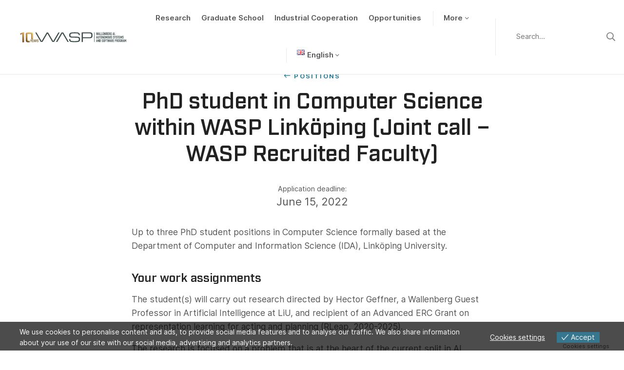

--- FILE ---
content_type: text/html; charset=UTF-8
request_url: https://wasp-sweden.org/positions/phd-student-in-computer-science-within-wasp-linkoping/
body_size: 10601
content:
<!DOCTYPE html>
<html>
  <head>
    <meta charset="utf-8">
    <meta name="viewport" content="width=device-width, initial-scale=1.0">
    <link rel="icon" href="https://wasp-sweden.org/wp-content/themes/wasp/assets/img/favicon.ico" />

    <script>
                window.language = "en";
            </script>
    <meta name='robots' content='index, follow, max-image-preview:large, max-snippet:-1, max-video-preview:-1' />

	<!-- This site is optimized with the Yoast SEO plugin v26.7 - https://yoast.com/wordpress/plugins/seo/ -->
	<title>PhD student in Computer Science within WASP Linköping (Joint call - WASP Recruited Faculty) | WASP</title>
	<link rel="canonical" href="https://wasp-sweden.org/positions/phd-student-in-computer-science-within-wasp-linkoping/" />
	<meta property="og:locale" content="en_GB" />
	<meta property="og:type" content="article" />
	<meta property="og:title" content="PhD student in Computer Science within WASP Linköping (Joint call - WASP Recruited Faculty) | WASP" />
	<meta property="og:description" content="Up to three PhD student positions in Computer Science formally based at the Department of Computer and Information Science (IDA), Linköping University. Your work assignments The student(s) will carry out research directed by Hector Geffner, a Wallenberg Guest Professor in Artificial Intelligence at LiU, and recipient of an Advanced ERC Grant on representation learning for [&hellip;]" />
	<meta property="og:url" content="https://wasp-sweden.org/positions/phd-student-in-computer-science-within-wasp-linkoping/" />
	<meta property="og:site_name" content="WASP" />
	<meta property="article:modified_time" content="2022-05-13T13:25:19+00:00" />
	<meta name="twitter:card" content="summary_large_image" />
	<meta name="twitter:label1" content="Estimated reading time" />
	<meta name="twitter:data1" content="1 minute" />
	<script type="application/ld+json" class="yoast-schema-graph">{"@context":"https://schema.org","@graph":[{"@type":"WebPage","@id":"https://wasp-sweden.org/positions/phd-student-in-computer-science-within-wasp-linkoping/","url":"https://wasp-sweden.org/positions/phd-student-in-computer-science-within-wasp-linkoping/","name":"PhD student in Computer Science within WASP Linköping (Joint call - WASP Recruited Faculty) | WASP","isPartOf":{"@id":"https://wasp-sweden.org/#website"},"datePublished":"2022-05-11T13:01:32+00:00","dateModified":"2022-05-13T13:25:19+00:00","breadcrumb":{"@id":"https://wasp-sweden.org/positions/phd-student-in-computer-science-within-wasp-linkoping/#breadcrumb"},"inLanguage":"en-GB","potentialAction":[{"@type":"ReadAction","target":["https://wasp-sweden.org/positions/phd-student-in-computer-science-within-wasp-linkoping/"]}]},{"@type":"BreadcrumbList","@id":"https://wasp-sweden.org/positions/phd-student-in-computer-science-within-wasp-linkoping/#breadcrumb","itemListElement":[{"@type":"ListItem","position":1,"name":"Home","item":"https://wasp-sweden.org/"},{"@type":"ListItem","position":2,"name":"PhD student in Computer Science within WASP Linköping (Joint call &#8211; WASP Recruited Faculty)"}]},{"@type":"WebSite","@id":"https://wasp-sweden.org/#website","url":"https://wasp-sweden.org/","name":"WASP","description":"Wallenberg AI, Autonomous Systems and Software Program","potentialAction":[{"@type":"SearchAction","target":{"@type":"EntryPoint","urlTemplate":"https://wasp-sweden.org/?s={search_term_string}"},"query-input":{"@type":"PropertyValueSpecification","valueRequired":true,"valueName":"search_term_string"}}],"inLanguage":"en-GB"}]}</script>
	<!-- / Yoast SEO plugin. -->


<style id='wp-img-auto-sizes-contain-inline-css' type='text/css'>
img:is([sizes=auto i],[sizes^="auto," i]){contain-intrinsic-size:3000px 1500px}
/*# sourceURL=wp-img-auto-sizes-contain-inline-css */
</style>
<link rel='stylesheet' id='formidable-css' href='https://wasp-sweden.org/wp-admin/admin-ajax.php?action=frmpro_css&#038;ver=1141040' type='text/css' media='all' />
<style id='wp-block-library-inline-css' type='text/css'>
:root{--wp-block-synced-color:#7a00df;--wp-block-synced-color--rgb:122,0,223;--wp-bound-block-color:var(--wp-block-synced-color);--wp-editor-canvas-background:#ddd;--wp-admin-theme-color:#007cba;--wp-admin-theme-color--rgb:0,124,186;--wp-admin-theme-color-darker-10:#006ba1;--wp-admin-theme-color-darker-10--rgb:0,107,160.5;--wp-admin-theme-color-darker-20:#005a87;--wp-admin-theme-color-darker-20--rgb:0,90,135;--wp-admin-border-width-focus:2px}@media (min-resolution:192dpi){:root{--wp-admin-border-width-focus:1.5px}}.wp-element-button{cursor:pointer}:root .has-very-light-gray-background-color{background-color:#eee}:root .has-very-dark-gray-background-color{background-color:#313131}:root .has-very-light-gray-color{color:#eee}:root .has-very-dark-gray-color{color:#313131}:root .has-vivid-green-cyan-to-vivid-cyan-blue-gradient-background{background:linear-gradient(135deg,#00d084,#0693e3)}:root .has-purple-crush-gradient-background{background:linear-gradient(135deg,#34e2e4,#4721fb 50%,#ab1dfe)}:root .has-hazy-dawn-gradient-background{background:linear-gradient(135deg,#faaca8,#dad0ec)}:root .has-subdued-olive-gradient-background{background:linear-gradient(135deg,#fafae1,#67a671)}:root .has-atomic-cream-gradient-background{background:linear-gradient(135deg,#fdd79a,#004a59)}:root .has-nightshade-gradient-background{background:linear-gradient(135deg,#330968,#31cdcf)}:root .has-midnight-gradient-background{background:linear-gradient(135deg,#020381,#2874fc)}:root{--wp--preset--font-size--normal:16px;--wp--preset--font-size--huge:42px}.has-regular-font-size{font-size:1em}.has-larger-font-size{font-size:2.625em}.has-normal-font-size{font-size:var(--wp--preset--font-size--normal)}.has-huge-font-size{font-size:var(--wp--preset--font-size--huge)}.has-text-align-center{text-align:center}.has-text-align-left{text-align:left}.has-text-align-right{text-align:right}.has-fit-text{white-space:nowrap!important}#end-resizable-editor-section{display:none}.aligncenter{clear:both}.items-justified-left{justify-content:flex-start}.items-justified-center{justify-content:center}.items-justified-right{justify-content:flex-end}.items-justified-space-between{justify-content:space-between}.screen-reader-text{border:0;clip-path:inset(50%);height:1px;margin:-1px;overflow:hidden;padding:0;position:absolute;width:1px;word-wrap:normal!important}.screen-reader-text:focus{background-color:#ddd;clip-path:none;color:#444;display:block;font-size:1em;height:auto;left:5px;line-height:normal;padding:15px 23px 14px;text-decoration:none;top:5px;width:auto;z-index:100000}html :where(.has-border-color){border-style:solid}html :where([style*=border-top-color]){border-top-style:solid}html :where([style*=border-right-color]){border-right-style:solid}html :where([style*=border-bottom-color]){border-bottom-style:solid}html :where([style*=border-left-color]){border-left-style:solid}html :where([style*=border-width]){border-style:solid}html :where([style*=border-top-width]){border-top-style:solid}html :where([style*=border-right-width]){border-right-style:solid}html :where([style*=border-bottom-width]){border-bottom-style:solid}html :where([style*=border-left-width]){border-left-style:solid}html :where(img[class*=wp-image-]){height:auto;max-width:100%}:where(figure){margin:0 0 1em}html :where(.is-position-sticky){--wp-admin--admin-bar--position-offset:var(--wp-admin--admin-bar--height,0px)}@media screen and (max-width:600px){html :where(.is-position-sticky){--wp-admin--admin-bar--position-offset:0px}}

/*# sourceURL=wp-block-library-inline-css */
</style><style id='global-styles-inline-css' type='text/css'>
:root{--wp--preset--aspect-ratio--square: 1;--wp--preset--aspect-ratio--4-3: 4/3;--wp--preset--aspect-ratio--3-4: 3/4;--wp--preset--aspect-ratio--3-2: 3/2;--wp--preset--aspect-ratio--2-3: 2/3;--wp--preset--aspect-ratio--16-9: 16/9;--wp--preset--aspect-ratio--9-16: 9/16;--wp--preset--color--black: #000000;--wp--preset--color--cyan-bluish-gray: #abb8c3;--wp--preset--color--white: #ffffff;--wp--preset--color--pale-pink: #f78da7;--wp--preset--color--vivid-red: #cf2e2e;--wp--preset--color--luminous-vivid-orange: #ff6900;--wp--preset--color--luminous-vivid-amber: #fcb900;--wp--preset--color--light-green-cyan: #7bdcb5;--wp--preset--color--vivid-green-cyan: #00d084;--wp--preset--color--pale-cyan-blue: #8ed1fc;--wp--preset--color--vivid-cyan-blue: #0693e3;--wp--preset--color--vivid-purple: #9b51e0;--wp--preset--gradient--vivid-cyan-blue-to-vivid-purple: linear-gradient(135deg,rgb(6,147,227) 0%,rgb(155,81,224) 100%);--wp--preset--gradient--light-green-cyan-to-vivid-green-cyan: linear-gradient(135deg,rgb(122,220,180) 0%,rgb(0,208,130) 100%);--wp--preset--gradient--luminous-vivid-amber-to-luminous-vivid-orange: linear-gradient(135deg,rgb(252,185,0) 0%,rgb(255,105,0) 100%);--wp--preset--gradient--luminous-vivid-orange-to-vivid-red: linear-gradient(135deg,rgb(255,105,0) 0%,rgb(207,46,46) 100%);--wp--preset--gradient--very-light-gray-to-cyan-bluish-gray: linear-gradient(135deg,rgb(238,238,238) 0%,rgb(169,184,195) 100%);--wp--preset--gradient--cool-to-warm-spectrum: linear-gradient(135deg,rgb(74,234,220) 0%,rgb(151,120,209) 20%,rgb(207,42,186) 40%,rgb(238,44,130) 60%,rgb(251,105,98) 80%,rgb(254,248,76) 100%);--wp--preset--gradient--blush-light-purple: linear-gradient(135deg,rgb(255,206,236) 0%,rgb(152,150,240) 100%);--wp--preset--gradient--blush-bordeaux: linear-gradient(135deg,rgb(254,205,165) 0%,rgb(254,45,45) 50%,rgb(107,0,62) 100%);--wp--preset--gradient--luminous-dusk: linear-gradient(135deg,rgb(255,203,112) 0%,rgb(199,81,192) 50%,rgb(65,88,208) 100%);--wp--preset--gradient--pale-ocean: linear-gradient(135deg,rgb(255,245,203) 0%,rgb(182,227,212) 50%,rgb(51,167,181) 100%);--wp--preset--gradient--electric-grass: linear-gradient(135deg,rgb(202,248,128) 0%,rgb(113,206,126) 100%);--wp--preset--gradient--midnight: linear-gradient(135deg,rgb(2,3,129) 0%,rgb(40,116,252) 100%);--wp--preset--font-size--small: 13px;--wp--preset--font-size--medium: 20px;--wp--preset--font-size--large: 36px;--wp--preset--font-size--x-large: 42px;--wp--preset--spacing--20: 0.44rem;--wp--preset--spacing--30: 0.67rem;--wp--preset--spacing--40: 1rem;--wp--preset--spacing--50: 1.5rem;--wp--preset--spacing--60: 2.25rem;--wp--preset--spacing--70: 3.38rem;--wp--preset--spacing--80: 5.06rem;--wp--preset--shadow--natural: 6px 6px 9px rgba(0, 0, 0, 0.2);--wp--preset--shadow--deep: 12px 12px 50px rgba(0, 0, 0, 0.4);--wp--preset--shadow--sharp: 6px 6px 0px rgba(0, 0, 0, 0.2);--wp--preset--shadow--outlined: 6px 6px 0px -3px rgb(255, 255, 255), 6px 6px rgb(0, 0, 0);--wp--preset--shadow--crisp: 6px 6px 0px rgb(0, 0, 0);}:where(.is-layout-flex){gap: 0.5em;}:where(.is-layout-grid){gap: 0.5em;}body .is-layout-flex{display: flex;}.is-layout-flex{flex-wrap: wrap;align-items: center;}.is-layout-flex > :is(*, div){margin: 0;}body .is-layout-grid{display: grid;}.is-layout-grid > :is(*, div){margin: 0;}:where(.wp-block-columns.is-layout-flex){gap: 2em;}:where(.wp-block-columns.is-layout-grid){gap: 2em;}:where(.wp-block-post-template.is-layout-flex){gap: 1.25em;}:where(.wp-block-post-template.is-layout-grid){gap: 1.25em;}.has-black-color{color: var(--wp--preset--color--black) !important;}.has-cyan-bluish-gray-color{color: var(--wp--preset--color--cyan-bluish-gray) !important;}.has-white-color{color: var(--wp--preset--color--white) !important;}.has-pale-pink-color{color: var(--wp--preset--color--pale-pink) !important;}.has-vivid-red-color{color: var(--wp--preset--color--vivid-red) !important;}.has-luminous-vivid-orange-color{color: var(--wp--preset--color--luminous-vivid-orange) !important;}.has-luminous-vivid-amber-color{color: var(--wp--preset--color--luminous-vivid-amber) !important;}.has-light-green-cyan-color{color: var(--wp--preset--color--light-green-cyan) !important;}.has-vivid-green-cyan-color{color: var(--wp--preset--color--vivid-green-cyan) !important;}.has-pale-cyan-blue-color{color: var(--wp--preset--color--pale-cyan-blue) !important;}.has-vivid-cyan-blue-color{color: var(--wp--preset--color--vivid-cyan-blue) !important;}.has-vivid-purple-color{color: var(--wp--preset--color--vivid-purple) !important;}.has-black-background-color{background-color: var(--wp--preset--color--black) !important;}.has-cyan-bluish-gray-background-color{background-color: var(--wp--preset--color--cyan-bluish-gray) !important;}.has-white-background-color{background-color: var(--wp--preset--color--white) !important;}.has-pale-pink-background-color{background-color: var(--wp--preset--color--pale-pink) !important;}.has-vivid-red-background-color{background-color: var(--wp--preset--color--vivid-red) !important;}.has-luminous-vivid-orange-background-color{background-color: var(--wp--preset--color--luminous-vivid-orange) !important;}.has-luminous-vivid-amber-background-color{background-color: var(--wp--preset--color--luminous-vivid-amber) !important;}.has-light-green-cyan-background-color{background-color: var(--wp--preset--color--light-green-cyan) !important;}.has-vivid-green-cyan-background-color{background-color: var(--wp--preset--color--vivid-green-cyan) !important;}.has-pale-cyan-blue-background-color{background-color: var(--wp--preset--color--pale-cyan-blue) !important;}.has-vivid-cyan-blue-background-color{background-color: var(--wp--preset--color--vivid-cyan-blue) !important;}.has-vivid-purple-background-color{background-color: var(--wp--preset--color--vivid-purple) !important;}.has-black-border-color{border-color: var(--wp--preset--color--black) !important;}.has-cyan-bluish-gray-border-color{border-color: var(--wp--preset--color--cyan-bluish-gray) !important;}.has-white-border-color{border-color: var(--wp--preset--color--white) !important;}.has-pale-pink-border-color{border-color: var(--wp--preset--color--pale-pink) !important;}.has-vivid-red-border-color{border-color: var(--wp--preset--color--vivid-red) !important;}.has-luminous-vivid-orange-border-color{border-color: var(--wp--preset--color--luminous-vivid-orange) !important;}.has-luminous-vivid-amber-border-color{border-color: var(--wp--preset--color--luminous-vivid-amber) !important;}.has-light-green-cyan-border-color{border-color: var(--wp--preset--color--light-green-cyan) !important;}.has-vivid-green-cyan-border-color{border-color: var(--wp--preset--color--vivid-green-cyan) !important;}.has-pale-cyan-blue-border-color{border-color: var(--wp--preset--color--pale-cyan-blue) !important;}.has-vivid-cyan-blue-border-color{border-color: var(--wp--preset--color--vivid-cyan-blue) !important;}.has-vivid-purple-border-color{border-color: var(--wp--preset--color--vivid-purple) !important;}.has-vivid-cyan-blue-to-vivid-purple-gradient-background{background: var(--wp--preset--gradient--vivid-cyan-blue-to-vivid-purple) !important;}.has-light-green-cyan-to-vivid-green-cyan-gradient-background{background: var(--wp--preset--gradient--light-green-cyan-to-vivid-green-cyan) !important;}.has-luminous-vivid-amber-to-luminous-vivid-orange-gradient-background{background: var(--wp--preset--gradient--luminous-vivid-amber-to-luminous-vivid-orange) !important;}.has-luminous-vivid-orange-to-vivid-red-gradient-background{background: var(--wp--preset--gradient--luminous-vivid-orange-to-vivid-red) !important;}.has-very-light-gray-to-cyan-bluish-gray-gradient-background{background: var(--wp--preset--gradient--very-light-gray-to-cyan-bluish-gray) !important;}.has-cool-to-warm-spectrum-gradient-background{background: var(--wp--preset--gradient--cool-to-warm-spectrum) !important;}.has-blush-light-purple-gradient-background{background: var(--wp--preset--gradient--blush-light-purple) !important;}.has-blush-bordeaux-gradient-background{background: var(--wp--preset--gradient--blush-bordeaux) !important;}.has-luminous-dusk-gradient-background{background: var(--wp--preset--gradient--luminous-dusk) !important;}.has-pale-ocean-gradient-background{background: var(--wp--preset--gradient--pale-ocean) !important;}.has-electric-grass-gradient-background{background: var(--wp--preset--gradient--electric-grass) !important;}.has-midnight-gradient-background{background: var(--wp--preset--gradient--midnight) !important;}.has-small-font-size{font-size: var(--wp--preset--font-size--small) !important;}.has-medium-font-size{font-size: var(--wp--preset--font-size--medium) !important;}.has-large-font-size{font-size: var(--wp--preset--font-size--large) !important;}.has-x-large-font-size{font-size: var(--wp--preset--font-size--x-large) !important;}
/*# sourceURL=global-styles-inline-css */
</style>

<style id='classic-theme-styles-inline-css' type='text/css'>
/*! This file is auto-generated */
.wp-block-button__link{color:#fff;background-color:#32373c;border-radius:9999px;box-shadow:none;text-decoration:none;padding:calc(.667em + 2px) calc(1.333em + 2px);font-size:1.125em}.wp-block-file__button{background:#32373c;color:#fff;text-decoration:none}
/*# sourceURL=/wp-includes/css/classic-themes.min.css */
</style>
<link rel='stylesheet' id='eu-cookies-bar-icons-css' href='https://wasp-sweden.org/wp-content/plugins/eu-cookies-bar/css/eu-cookies-bar-icons.min.css?ver=1.0.19' type='text/css' media='all' />
<link rel='stylesheet' id='eu-cookies-bar-style-css' href='https://wasp-sweden.org/wp-content/plugins/eu-cookies-bar/css/eu-cookies-bar.min.css?ver=1.0.19' type='text/css' media='all' />
<style id='eu-cookies-bar-style-inline-css' type='text/css'>
.eu-cookies-bar-cookies-bar-wrap{font-size:14px;color:#ffffff;background:rgba(0,0,0,0.7);}.eu-cookies-bar-cookies-bar-button-accept{color:#ffffff;background:#37768f;}.eu-cookies-bar-cookies-bar-settings-header{color:#ffffff;background:#37768f;}.eu-cookies-bar-cookies-bar-settings-save-button{color:#ffffff;background:#37768f;}.eu-cookies-bar-cookies-bar-settings-accept-button{color:#ffffff;background:#0ec50e;}.eu-cookies-bar-cookies-bar-settings-decline-button{color:#ffffff;background:#ff6666;}
/*# sourceURL=eu-cookies-bar-style-inline-css */
</style>
<link rel='stylesheet' id='style-css' href='https://wasp-sweden.org/wp-content/themes/wasp/css/main.min.css?ver=1759134861' type='text/css' media='all' />
<link rel='stylesheet' id='style_2022-css' href='https://wasp-sweden.org/wp-content/themes/wasp/css/updates_2022.css?ver=6.9' type='text/css' media='all' />
<script type="text/javascript" src="https://wasp-sweden.org/wp-includes/js/jquery/jquery.min.js?ver=3.7.1" id="jquery-core-js"></script>
<script type="text/javascript" src="https://wasp-sweden.org/wp-includes/js/jquery/jquery-migrate.min.js?ver=3.4.1" id="jquery-migrate-js"></script>
<script type="text/javascript" id="eu-cookies-bar-script-js-extra">
/* <![CDATA[ */
var eu_cookies_bar_params = {"cookies_bar_on_close":"none","cookies_bar_on_scroll":"none","cookies_bar_on_page_redirect":"none","block_until_accept":"","display_delay":"0","dismiss_timeout":"","strictly_necessary":["wordpress_test_cookie","woocommerce_cart_hash"],"strictly_necessary_family":["PHPSESSID","wordpress_sec_","wp-settings-","wordpress_logged_in_","wp_woocommerce_session_"],"expire_time":"1784484501","cookiepath":"/","user_cookies_settings_enable":"1"};
//# sourceURL=eu-cookies-bar-script-js-extra
/* ]]> */
</script>
<script type="text/javascript" src="https://wasp-sweden.org/wp-content/plugins/eu-cookies-bar/js/eu-cookies-bar.min.js?ver=1.0.19" id="eu-cookies-bar-script-js"></script>
<script type="text/javascript" src="https://wasp-sweden.org/wp-content/themes/wasp/js/jquery-3.4.1.min.js?ver=1.0.0" id="jquery-js-js"></script>
<script type="text/javascript" id="grid_pagination-js-extra">
/* <![CDATA[ */
var ajax_grid_pagination_object = {"ajax_url":"https://wasp-sweden.org/wp-admin/admin-ajax.php","grid_pagination_nonce":"4c4bbad2a0"};
//# sourceURL=grid_pagination-js-extra
/* ]]> */
</script>
<script type="text/javascript" src="https://wasp-sweden.org/wp-content/themes/wasp/js/grid_pagination.js?ver=6.9" id="grid_pagination-js"></script>
<script>document.documentElement.className += " js";</script>
<!-- Matomo -->
<script>
  var _paq = window._paq = window._paq || [];
  /* tracker methods like "setCustomDimension" should be called before "trackPageView" */
  _paq.push(['trackPageView']);
  _paq.push(['enableLinkTracking']);
  (function() {
    var u="https://webstat.liu.se/matomo/";
    _paq.push(['setTrackerUrl', u+'matomo.php']);
    _paq.push(['setSiteId', '39']);
    var d=document, g=d.createElement('script'), s=d.getElementsByTagName('script')[0];
    g.async=true; g.src=u+'matomo.js'; s.parentNode.insertBefore(g,s);
  })();
</script>
<!-- End Matomo Code -->  </head>
  <body class="wp-singular position-template-default single single-position postid-10288 wp-theme-wasp class-name" data-spy="scroll" data-target="#scrollspyNav" data-offset="0">

                  <header class="site-header">
          <div class="site-header__nav">
            <div class="container container-max p-0">
                <div class="row no-gutters align-items-center">
                    <div class="col-xl-4 col-aside">
                        <div class="site-branding">

                            <a href="https://wasp-sweden.org" class="logo">
                                <img src="https://wasp-sweden.org/wp-content/themes/wasp/assets/img/WASP_10Year_white_svg.svg" class="inverse"/>
                                <img src="https://wasp-sweden.org/wp-content/themes/wasp/assets/img/WASP_10Year_grey_svg.svg" class="default"/>
                            </a>
                            <ul class="nav">

                                

                                <li class="nav-item">
                                    <button class="nav-link menu-toggle"><span>Meny</span></button>
                                </li>
                            </ul>
                        </div>
                    </div>
                    <div class="col-xl">
                        <div class="site-navigation">

                            <div class="search-inline d-xl-none">
                                <form method="get" id="searchform" action="https://wasp-sweden.org/">
  <div class="search-input">
    <input name="s" id="s" class="search-form-input" type="text" placeholder="
    Search...    " value="" />
    <button type="submit"><span class="sr-only">Sök</span></button>
  </div>
</form>
                            </div>

                            <ul id="menu-main-menu" class="nav nav-main"><li id="menu-item-430" class="menu-item menu-item-type-post_type menu-item-object-page menu-item-430"><a href="https://wasp-sweden.org/research/">Research</a></li>
<li id="menu-item-429" class="menu-item menu-item-type-post_type menu-item-object-page menu-item-429"><a href="https://wasp-sweden.org/graduate-school/">Graduate School</a></li>
<li id="menu-item-656" class="menu-item menu-item-type-post_type menu-item-object-page menu-item-656"><a href="https://wasp-sweden.org/industrial-cooperation/">Industrial Cooperation</a></li>
<li id="menu-item-653" class="menu-item menu-item-type-post_type menu-item-object-page menu-item-653"><a href="https://wasp-sweden.org/opportunities/">Opportunities</a></li>
<li id="menu-item-7273" class="menu-item menu-item-type-custom menu-item-object-custom menu-item-has-children menu-item-7273"><a href="#">More</a>
<ul class="sub-menu">
	<li id="menu-item-427" class="menu-item menu-item-type-post_type menu-item-object-page menu-item-427"><a href="https://wasp-sweden.org/about-us/">About Us</a></li>
	<li id="menu-item-10684" class="menu-item menu-item-type-post_type menu-item-object-page menu-item-10684"><a href="https://wasp-sweden.org/about-us/reports/">Reports</a></li>
	<li id="menu-item-428" class="menu-item menu-item-type-post_type menu-item-object-page menu-item-428"><a href="https://wasp-sweden.org/events/">Events</a></li>
	<li id="menu-item-7682" class="menu-item menu-item-type-post_type menu-item-object-page current_page_parent menu-item-7682"><a href="https://wasp-sweden.org/news/">News</a></li>
	<li id="menu-item-11729" class="menu-item menu-item-type-post_type menu-item-object-page menu-item-11729"><a href="https://wasp-sweden.org/about-us/contact/">Contact</a></li>
</ul>
</li>
<li id="menu-item-12042" class="pll-parent-menu-item menu-item menu-item-type-custom menu-item-object-custom menu-item-has-children menu-item-12042"><a href="#pll_switcher"><img src="[data-uri]" alt="" width="16" height="11" style="width: 16px; height: 11px;" /><span style="margin-left:0.3em;">English</span></a>
<ul class="sub-menu">
	<li id="menu-item-12042-en" class="lang-item lang-item-46 lang-item-en current-lang no-translation lang-item-first menu-item menu-item-type-custom menu-item-object-custom menu-item-home menu-item-12042-en"><a href="https://wasp-sweden.org/" hreflang="en-GB" lang="en-GB"><img src="[data-uri]" alt="" width="16" height="11" style="width: 16px; height: 11px;" /><span style="margin-left:0.3em;">English</span></a></li>
	<li id="menu-item-12042-sv" class="lang-item lang-item-49 lang-item-sv no-translation menu-item menu-item-type-custom menu-item-object-custom menu-item-12042-sv"><a href="https://wasp-sweden.org/sv/ai-autonoma-system-och-mjukvara/" hreflang="sv-SE" lang="sv-SE"><img src="[data-uri]" alt="" width="16" height="11" style="width: 16px; height: 11px;" /><span style="margin-left:0.3em;">Svenska</span></a></li>
</ul>
</li>
</ul>

                        </div>
                    </div>
                    <div class="col-xl col-aside d-none d-xl-block">


                        

                            <form method="get" id="searchform" action="https://wasp-sweden.org/">
  <div class="search-input">
    <input name="s" id="s" class="search-form-input" type="text" placeholder="
    Search...    " value="" />
    <button type="submit"><span class="sr-only">Sök</span></button>
  </div>
</form>

                        
                    </div>
                </div>
            </div>
          </div>
          <div class="site-header__search">
            <div class="container container-sm">
                <form method="get" id="searchform" action="https://wasp-sweden.org/">
  <div class="search-input">
    <input name="s" id="s" class="search-form-input" type="text" placeholder="
    Search...    " value="" />
    <button type="submit"><span class="sr-only">Sök</span></button>
  </div>
</form>
            </div>
          </div>
        </header>

    
      <div class="site-content">

        <div class="container container-sm fade-in">

                <div class="page-header page-header-center">

                    
                    <p class="top-title"><a href="https://wasp-sweden.org/opportunities/positions/" class="link link-back">Positions</a></p>

                    <h1 class="sm">PhD student in Computer Science within WASP Linköping (Joint call &#8211; WASP Recruited Faculty)</h1>

                    <div class="article-info">
                        <small>Application deadline:</small>
                        <p class="lead">June 15, 2022</p>
                    </div>


                </div>

                
              <div class="page-content">
                  <div class="rte-content">
                      <p>Up to three PhD student positions in Computer Science formally based at the Department of Computer and Information Science (IDA), Linköping University.</p>
<h2><strong>Your work assignments</strong></h2>
<p>The student(s) will carry out research directed by Hector Geffner, a Wallenberg Guest Professor in Artificial Intelligence at LiU, and recipient of an Advanced ERC Grant on representation learning for acting and planning (RLeap, 2020-2025).</p>
<p>The research is focused on a problem that is at the heart of the current split in AI between data-based learners and model-based reasoners: the problem of learning models from data, and more generally, the problem of learning representations from data over known formal languages with a known structure and semantics. While these representations are to be learned using deep learning methods, the use of domain-independent target languages for learning is aimed at obtaining representations that generalize and can be reused, and which are more transparent and require less data. In the setting of action and planning, language-based representations have been used to represent general dynamics, general control strategies, and general subgoal structures (intrinsic rewards). See the paper &#8220;Target Languages (vs. Inductive Biases) for Learning to Act and Plan&#8221; (AAAI 2022) for details (<a href="https://arxiv.org/abs/2109.07195" target="_blank" rel="noopener">https://arxiv.org/abs/2109.07195</a>).</p>
<p>You will belong to <a href="https://www.ida.liu.se/divisions/aiics/rlpgroup/" target="_blank" rel="noopener">RLPLAB</a> (Representation, Learning and Planning Lab) within the AIICS division (Artificial Intelligence and Integrated Computer Systems).</p>
                  </div>

                                      <div class="page-section" id="section1">
            <h2>More Information and Application</h2>
        
        <div class="list-group list-group--icon list-group--links">
          

            <a href="https://liu.se/en/work-at-liu/vacancies?rmpage=job&amp;rmjob=18815&amp;rmlang=UK" target="_blank" class="list-group__item">
              <span class="icon"></span>
              <p class="">To the position at Linköping University</p>
            </a>
          

            <a href="https://wasp-sweden.org/wasp-is-recruiting-the-next-generation-researchers-in-ai-autonomous-systems-and-software/" target="" class="list-group__item">
              <span class="icon"></span>
              <p class="">Read about the Joint call - WASP Recruited Faculty</p>
            </a>
                  </div>


    </div>
                                </div>
          </div>
    </div>
    <a href="https://wasp-sweden.org/opportunities/positions/" class="footer-link"><span class="lnr lnr-list mr-2"></span> View all positions</a>
      
    <div class="site-footer">
        <div class="site-footer-content">
			                <div class="site-footer-content-top">
                    <div class="container">
                        <div class="row row-md">
                            <div class="col-lg-6">

                                <h3>
                                    Subscribe to our newsletter                                </h3>
                        
                                <p class="text">
                                    The WASP newsletter gathers news, recent activities and upcoming events within the program.    
                                </p>

                            </div>
                            <div class="col-lg-6">
                                <a class="newsletter_external_link" href="https://form.apsis.one/y6z2TU7d1PFAowJ" target="_blank">
                                    SIGN UP 
                                </a>
                                <div class="form">
									
                                    <!-- <style>.i-cannot-be-spotted {
                                            opacity: 0;
                                            position: absolute;
                                            top: 0;
                                            left: 0;
                                            height: 0;
                                            width: 0;
                                            z-index: -1;
                                        }</style> -->

                                    <!-- <form name="SubscriberForm" action="https://form.apsis.one/y6z2TU7d1PFAowJ" method="post"> -->


                                    <!-- <form name="SubscriberForm" action="https://www.anpdm.com/public/process-subscription-form.aspx?formId=4145504674434B5F457940" method="post">
                                        <div class="frm_form_fields ">
                                            <fieldset>
                                                <legend class="frm_screen_reader">Newsletter</legend>

                                                <input type="text" autocomplete="chrome-off" name="namekjsd" class="i-cannot-be-spotted"/>


                                                <div class="frm_fields_container">
                                                    <div class="frm_form_field form-field  frm_required_field frm_top_container">
                                                        <label for="pf_Email" class="frm_primary_label">Email
                                                            <span class="frm_required"></span>
                                                        </label>
                                                        <input type="text" id="pf_Email" name="pf_Email" value="" placeholder="Enter your emailadress..." aria-invalid="false">
                                                    </div>
                                                    <div class="frm_submit">
                                                        <input class="frm_button_submit frm_final_submit" type="submit" name="Submit" value="Sign up" formnovalidate="formnovalidate">
                                                        <input type="hidden" name="pf_FormType" value="OptInForm">
                                                        <input type="hidden" name="pf_DeliveryFormat" value="HTML">
                                                        <input type="hidden" name="pf_OptInMethod" value="DoubleOptInMethod">
                                                        <input type="hidden" name="pf_CounterDemogrFields" value="0">
                                                        <input type="hidden" name="pf_CounterMailinglists" value="1">
                                                        <input type="hidden" name="pf_AccountId" value="25353">
                                                        <input type="hidden" name="pf_ListById" value="1">
                                                        <input type="hidden" name="pf_Version" value="2">
                                                        <input type="hidden" name="pf_MailinglistName1" value="4521940">
                                                    </div>
                                                </div>
                                            </fieldset>
                                        </div>
                                    </form> -->

                                </div>
                            </div>

                        </div>


                    </div>
                </div>
			            <div class="site-footer-content-bottom">
                <div class="container">


                    <div class="row align-items-center text-center">
                        <div class="col-md text-md-left">
                            <a href="https://wasp-sweden.org" class="logo">
                                <img src="https://wasp-sweden.org/wp-content/themes/wasp/assets/img/logo_inverse.png"/>
                            </a>
                        </div>

						
                            <div class="col-md-6 mt-4 mt-md-0">
                                <ul class="nav nav-social justify-content-center justify-content-md-end">
                                    <li class="nav-item">
                                        <a href="mailto:info@wasp-sweden.org" target="_blank" class="nav-link"><i class="fas fa-envelope"></i></a>
                                    </li>

									
                                        <li class="nav-item">
                                            <a href="https://www.youtube.com/@waspresearchprogram1081" target="_blank" class="nav-link"><i class="fab fa-youtube"></i></a>
                                        </li>
									
                                        <li class="nav-item">
                                            <a href="https://www.linkedin.com/company/wasp-wallenberg-ai-autonomous-systems-and-software-program/" target="_blank" class="nav-link"><i class="fab fa-linkedin-in"></i></a>
                                        </li>
									
                                </ul>
                            </div>

						                    </div>
                </div>
            </div>
        </div>
		            <div class="site-footer-bg" style="background-image: url(https://wasp-sweden.org/wp-content/uploads/2019/05/photo-1496715976403-7e36dc43f17b-1200x800.jpeg);"></div>
		    </div>

<script type="speculationrules">
{"prefetch":[{"source":"document","where":{"and":[{"href_matches":"/*"},{"not":{"href_matches":["/wp-*.php","/wp-admin/*","/wp-content/uploads/*","/wp-content/*","/wp-content/plugins/*","/wp-content/themes/wasp/*","/*\\?(.+)"]}},{"not":{"selector_matches":"a[rel~=\"nofollow\"]"}},{"not":{"selector_matches":".no-prefetch, .no-prefetch a"}}]},"eagerness":"conservative"}]}
</script>
            <div class="eu-cookies-bar-cookies-bar-wrap eu-cookies-bar-cookies-bar-position-bottom">
                <div class="eu-cookies-bar-cookies-bar">
                    <div class="eu-cookies-bar-cookies-bar-message">
                        <div>
							We use cookies to personalise content and ads, to provide social media features and to analyse our traffic. We also share information about your use of our site with our social media, advertising and analytics partners.							                                <a class="eu-cookies-bar-policy-button" target="_blank"
                                   href="https://wasp-sweden.org/?page_id=3">View more</a>
								                        </div>
                    </div>
                    <div class="eu-cookies-bar-cookies-bar-button-container">

                        <div class="eu-cookies-bar-cookies-bar-button-wrap">
							                                <div class="eu-cookies-bar-cookies-bar-button eu-cookies-bar-cookies-bar-button-settings">
                                    <span>Cookies settings</span>
                                </div>
								                                <div class="eu-cookies-bar-cookies-bar-button eu-cookies-bar-cookies-bar-button-accept">
                                    <span class="eu-cookies-bar-tick">Accept</span>
                                </div>
								                        </div>

                    </div>
                </div>
            </div>
			            <div class="eu-cookies-bar-cookies-bar-settings-wrap">
                <div class="eu-cookies-bar-cookies-bar-settings-wrap-container">
                    <div class="eu-cookies-bar-cookies-bar-settings-overlay">
                    </div>
                    <div class="eu-cookies-bar-cookies-bar-settings">
						                        <div class="eu-cookies-bar-cookies-bar-settings-header">
                            <span class="eu-cookies-bar-cookies-bar-settings-header-text">Privacy &amp; Cookie policy</span>
                            <span class="eu-cookies-bar-close eu-cookies-bar-cookies-bar-settings-close"></span>
                        </div>
                        <div class="eu-cookies-bar-cookies-bar-settings-nav">
                            <div class="eu-cookies-bar-cookies-bar-settings-privacy eu-cookies-bar-cookies-bar-settings-nav-active">
								Privacy &amp; Cookies policy                            </div>
                            <div class="eu-cookies-bar-cookies-bar-settings-cookie-list">Cookies list</div>
                        </div>
                        <div class="eu-cookies-bar-cookies-bar-settings-content">
                            <table class="eu-cookies-bar-cookies-bar-settings-content-child eu-cookies-bar-cookies-bar-settings-content-child-inactive">
                                <tbody>
                                <tr>
                                    <th>Cookie name</th>
                                    <th>Active</th>
                                </tr>
								                                </tbody>
                            </table>
                            <div class="eu-cookies-bar-cookies-bar-settings-policy eu-cookies-bar-cookies-bar-settings-content-child">
								The WASP website wasp-sweden.org uses cookies. Cookies are small text files that are stored on a visitor’s computer and can be used to follow the visitor’s actions on the website.
There are two types of cookie:
<ul>
 	<li>permanent cookies, which remain on a visitor’s computer for a certain, pre-determined duration,</li>
 	<li>session cookies, which are stored temporarily in the computer memory during the period under which a visitor views the website. Session cookies disappear when the visitor closes the web browser.</li>
</ul>
Permanent cookies are used to store any personal settings that are used. If you do not want cookies to be used, you can switch them off in the security settings of the web browser. It is also possible to set the security of the web browser such that the computer asks you each time a website wants to store a cookie on your computer. The web browser can also delete previously stored cookies: the help function for the web browser contains more information about this.

The Swedish Post and Telecom Authority is the supervisory authority in this field. It provides further information about cookies on its website, <a href="http://www.pts.se" target="_blank" rel="noopener">www.pts.se</a>.                            </div>
                        </div>
                                                <div class="eu-cookies-bar-popup-setting-button eu-cookies-bar-popup-align-end">
                                                                                    <div class="eu-cookies-bar-popup-setting-acc-button-wrap">
			                                                    <span class="eu-cookies-bar-cookies-bar-settings-save-button">Save settings</span>
			                    			                                                </div>
                                                    </div>
						                    </div>
                </div>
            </div>
			                <div class="eu-cookies-bar-cookies-settings-call-container eu-cookies-bar-cookies-settings-call-position-right">
                    <div class="eu-cookies-bar-cookies-settings-call-button eu-cookies-bar-cookies-bar-button-settings">
                        <span>Cookies settings</span>
                    </div>
                </div>
				<script type="text/javascript" src="https://wasp-sweden.org/wp-content/themes/wasp/js/slick.min.js?ver=1.0.0" id="slick-js"></script>
<script type="text/javascript" src="https://wasp-sweden.org/wp-content/themes/wasp/js/popper.min.js?ver=1.0.0" id="popper-js"></script>
<script type="text/javascript" src="https://wasp-sweden.org/wp-content/themes/wasp/js/bootstrap.min.js?ver=1.0.0" id="bootstrap-js"></script>
<script type="text/javascript" src="https://wasp-sweden.org/wp-content/themes/wasp/js/main.js?ver=1.0.6" id="scripts-js"></script>
<script type="text/javascript" src="https://wasp-sweden.org/wp-content/themes/wasp/js/cookiebar_translate.js?ver=1.0.0" id="cookiebar_translate-js"></script>
</body>
</html>
